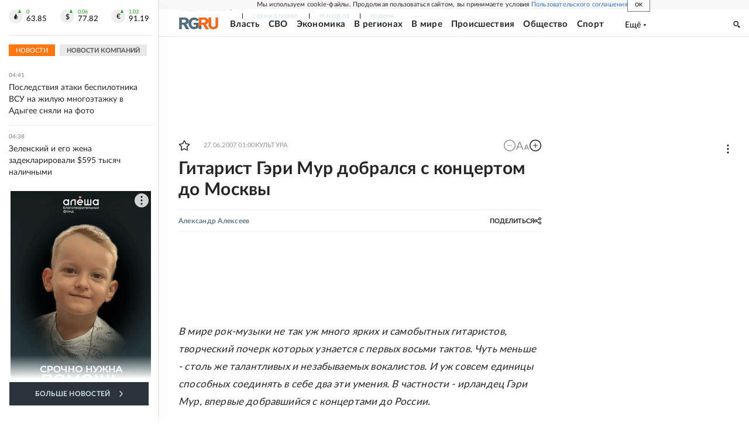

--- FILE ---
content_type: text/html
request_url: https://tns-counter.ru/nc01a**R%3Eundefined*rg_ru/ru/UTF-8/tmsec=mx3_rg_ru/968411599***
body_size: 15
content:
C12C710369703106G1768960262:C12C710369703106G1768960262